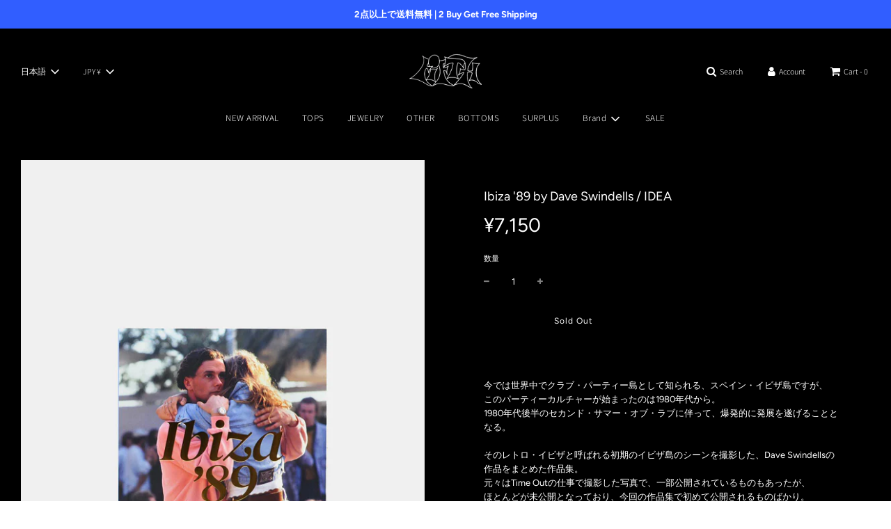

--- FILE ---
content_type: text/css
request_url: https://fifth-general-store.jp/cdn/shop/t/8/assets/custom.css?v=83586491899617306431615194207
body_size: -596
content:
.homepage-product-grid-wrapper{align-items:flex-start}
/*# sourceMappingURL=/cdn/shop/t/8/assets/custom.css.map?v=83586491899617306431615194207 */


--- FILE ---
content_type: text/javascript
request_url: https://fifth-general-store.jp/cdn/shop/t/8/assets/swatchify-data.js?v=15219859749172642841617527939
body_size: -515
content:

(function() {
  if(!window['SellerPanda'] || !window['SellerPanda']['Swatchify']){
    console.error('Swatchify error! Please contact support@sellerpanda.com')
  } else {
    window['SellerPanda']['Swatchify'].swatchify_SetSwatches({swatches: {"サイズ":{"M":"1"}}, specific: {}});
  }
}())
